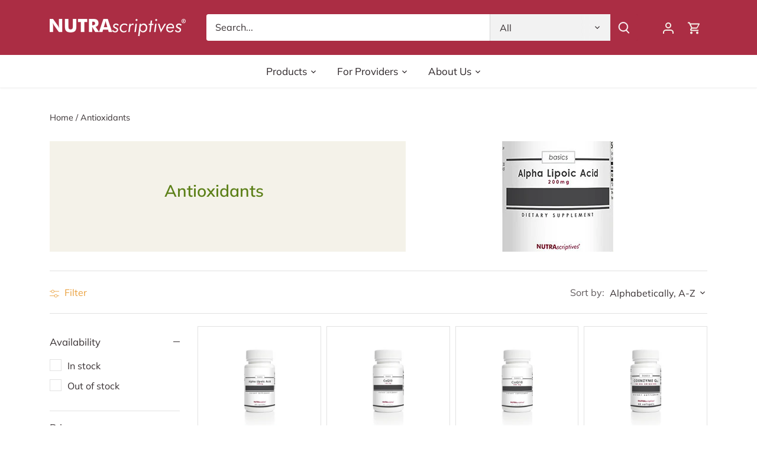

--- FILE ---
content_type: text/javascript
request_url: https://nutrascriptives.com/cdn/shop/t/29/assets/jquery.accordion.js?v=167173065933885485821718743504
body_size: -569
content:
$(".toggle").click(function(e){e.preventDefault();var $this=$(this);$this.next().hasClass("show")?($this.next().removeClass("show"),$this.next().slideUp(350)):($this.parent().parent().find("li .inner").removeClass("show"),$this.parent().parent().find("li .inner").slideUp(350),$this.next().toggleClass("show"),$this.next().slideToggle(350))});
//# sourceMappingURL=/cdn/shop/t/29/assets/jquery.accordion.js.map?v=167173065933885485821718743504


--- FILE ---
content_type: text/javascript
request_url: https://nutrascriptives.com/cdn/shop/t/29/assets/general-search.js?v=144363909683635425501718743503
body_size: 341
content:
function generalSearch(input,url,validation){let searchListContainerHtml,hiddenInput,icon,error;init();function init(){hiddenInput=input.parentNode.querySelector('input[type="hidden"]'),addEventsToInput(),createSearchOptionContainer(),hideCheck(),validation&&validation.RegExp&&createErrorElement()}function addEventsToInput(){const debounceSearch=debounce(searchOptions,500);input.addEventListener("input",debounceSearch),input.addEventListener("input",hideCheck),document.addEventListener("click",function(e){clearOptions()})}function createSearchOptionContainer(){searchListContainerHtml=document.createElement("div"),searchListContainerHtml.setAttribute("id","generalSearch-list"),searchListContainerHtml.setAttribute("class","generalSearch-container"),input.parentNode.appendChild(searchListContainerHtml)}function createErrorElement(){error=document.createElement("div"),error.setAttribute("id","generalSearch-error"),error.setAttribute("class","error"),input.parentNode.appendChild(error),input.addEventListener("focus",removeError),input.addEventListener("blur",checkForValidInput)}function searchOptions(e){let value=this.value;if(clearOptions(),hideCheck(),!value)return removeError(),!1;if(validation&&!validation.RegExp.test(value))return showError(),!1;removeError(),searchServiceCall(value,mapData);function mapData(data){let optionsHtml=data.Response.map(option=>{let optionHtml=document.createElement("div");return optionHtml.setAttribute("class","generalSearch-option"),optionHtml.innerHTML=`<strong>${option.Value}</strong>
                                  <input type='hidden' data-id='${option.Id}' data-value='${option.Value}'>`,optionHtml.addEventListener("click",function(e2){let value2=this.getElementsByTagName("input")[0];input.value=value2.dataset.value,hiddenInput.value=value2.dataset.id,clearOptions(),showCheck()}),optionHtml});searchListContainerHtml.append(...optionsHtml)}}function showError(){input.classList.contains("invalid")||(input.classList.add("invalid"),error&&(error.innerHTML=validation&&validation.ValidationMessage?validation.ValidationMessage:"Please check the input value"),validation&&typeof validation.FailCallback()=="function"&&validation.FailCallback())}function removeError(){input.classList.contains("invalid")&&(input.classList.remove("invalid"),error&&(error.innerHTML=""),validation&&typeof validation.PassCallback()=="function"&&validation.PassCallback())}function checkForValidInput(e){let value=this.value;validateValue(value)}function validateValue(value){return value&&validation&&!validation.RegExp.test(value)?(showError(),!1):(removeError(),!0)}function searchServiceCall(value,func){value&&(showLoader(),$.getJSON({url:url.replace("{0}",value)}).done(func).fail().always(hideLoader))}function clearOptions(){searchListContainerHtml.innerHTML=""}function hideCheck(){input.classList.remove("ui-autocomplete-check-mark"),hiddenInput.value=""}function showCheck(){input.classList.add("ui-autocomplete-check-mark")}function hideLoader(){input.classList.remove("background-loading")}function showLoader(){input.classList.add("background-loading")}}function debounce(func,wait,immediate){let timeout;return function(){let context=this,args=arguments,later=function(){timeout=null,immediate||func.apply(context,args)},callNow=immediate&&!timeout;clearTimeout(timeout),timeout=setTimeout(later,wait),callNow&&func.apply(context,args)}}
//# sourceMappingURL=/cdn/shop/t/29/assets/general-search.js.map?v=144363909683635425501718743503


--- FILE ---
content_type: application/x-javascript
request_url: https://s3.amazonaws.com/els-apps/product-warnings/settings/83b4d0a10cc6a4f0b22759bd80a2c768.js?q=103415
body_size: 947
content:
(function(){
Elspw.loadScript=function(a,b){var c=document.createElement("script");c.type="text/javascript",c.readyState?c.onreadystatechange=function(){"loaded"!=c.readyState&&"complete"!=c.readyState||(c.onreadystatechange=null,b())}:c.onload=function(){b()},c.src=a,document.getElementsByTagName("head")[0].appendChild(c)};
Elspw.config={"enabled":true,"button":"form[action=\"\/cart\/add\"] [type=submit]","css":"","tag":"Els PW","alerts":[{"id":3458,"shop_id":3163,"enabled":1,"name":"California DHEA","settings":{"checkout_allowed":"1","line_item_property":"Must be 18 or older to purchase in California"},"message":"<p>You must be 18 years of age to purchase <strong>{{product.title}}<\/strong>&nbsp;in California. You acknowledge our terms and conditions by continuing to checkout. <a href=\"https:\/\/nutrascriptives.com\/pages\/terms-and-conditions\" target=\"_blank\" rel=\"noopener\">Click here to view our terms and conditions.<\/a><\/p>","based_on":"products","one_time":0,"geo_enabled":1,"geo":{"countries":["US"],"provinces":{"US":["CA"]}},"created_at":"2018-08-07 22:47:31","updated_at":"2018-08-08 16:45:49","tag":"Els PW 3458"},{"id":8215,"shop_id":3163,"enabled":1,"name":"Shipping Restriction","settings":{"checkout_allowed":"1","line_item_property":"Due to customs regulations, we are unable to ship supplements into Canada or Mexico. If you are seeing this message in error, please disregard and proceed to checkout."},"message":"<p>Due to customs regulations, we are unable to ship supplements into Canada or Mexico. If you are seeing this message in error, please disregard and proceed to checkout.<\/p>","based_on":"all","one_time":0,"geo_enabled":1,"geo":{"countries":["CA","MX"]},"created_at":"2019-11-22 23:01:52","updated_at":"2020-02-12 17:44:20","tag":"Els PW 8215"}]};
Elspw.config.cdn = 'https://s3.amazonaws.com/els-apps/product-warnings/';
Elspw.loadScript('https://s3.amazonaws.com/els-apps/product-warnings/js/app.js?q=1',function(){});
})(Elspw)